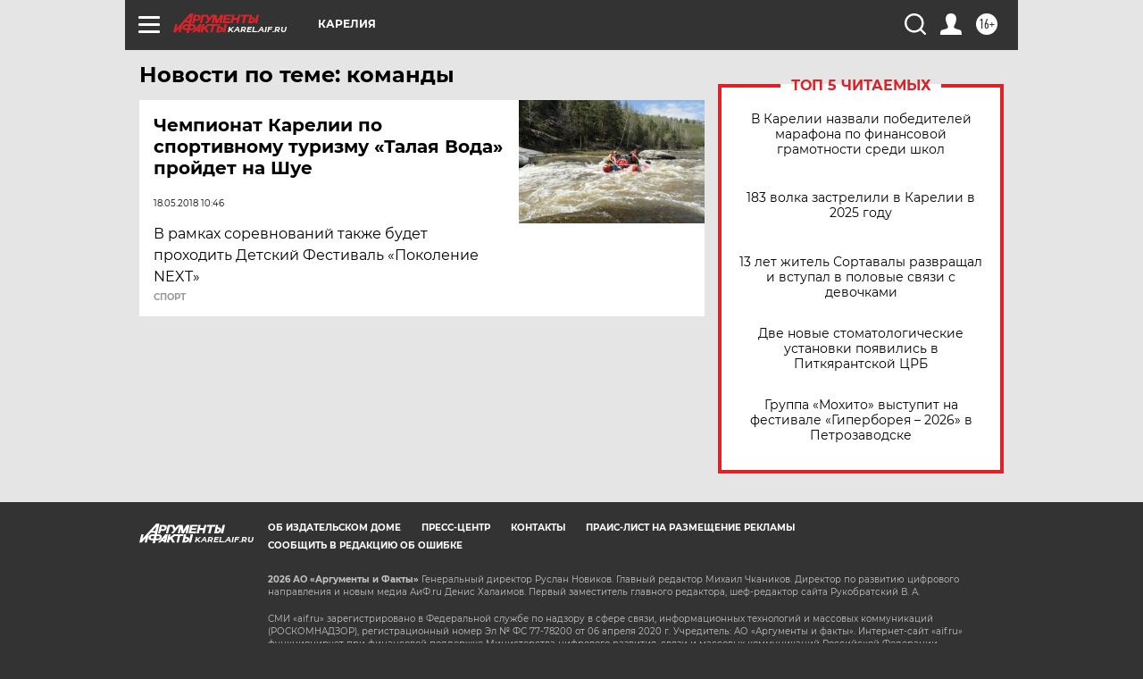

--- FILE ---
content_type: text/html
request_url: https://tns-counter.ru/nc01a**R%3Eundefined*aif_ru/ru/UTF-8/tmsec=aif_ru/958269879***
body_size: -72
content:
C5F96518697313B1X1769149361:C5F96518697313B1X1769149361